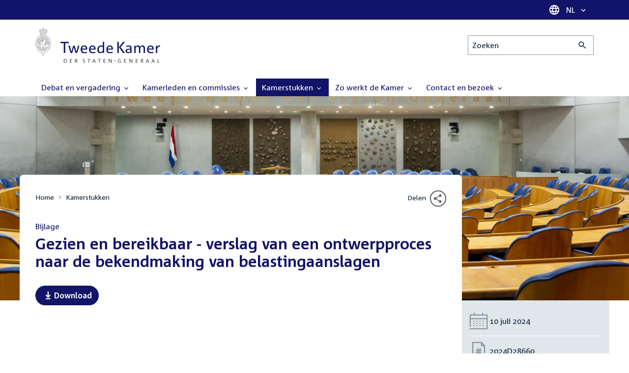

--- FILE ---
content_type: text/css
request_url: https://www.tweedekamer.nl/sites/default/files/css/css_gpoUq1hTcE4s6CVUWO0WuIGwSoD9HTQLT084x5jIABU.css?delta=17&language=nl&theme=tweedekamer&include=eJx9kEEOwyAMBD9UkidVBjaAYnBkQO3z26pS04OV486s1pLxHFzavkadB_GCb7yN_T4yKtbE4onPXIURJqMvXkEx6KzeslHliPJolttEq8VLELPP1NKkBHc1yqUPk0sSi3eQhuw8qWkzKUyxl8N9XtRPK5qolV77kqHvYw8gYqcK_b3vD51bFW26TWRArxqVSnsBztak6A
body_size: 1514
content:
/* @license GPL-2.0-or-later https://www.drupal.org/licensing/faq */
.m-skip-links{left:var(--gutter-base);margin-top:var(--space-small);position:fixed;z-index:300}.m-skip-links__list{list-style:none;margin:0;padding:0}.m-skip-links__item{margin:0;padding:0}.m-skip-links__link{left:0;margin-left:-1234rem;position:absolute;top:0}@media (max-width:991px){.m-skip-links__link.m-button:focus-visible{outline-color:#fff}}.m-skip-links__link:focus{margin-left:0}
.m-menu-footer__title{color:#fff;font-size:var(--font-size-h3);font-weight:var(--font-weight-bold);margin:0}.m-menu-footer__title a{color:inherit;display:block;text-decoration:none}.m-menu-footer__title a:hover{-webkit-text-decoration:underline currentcolor;text-decoration:underline currentcolor}.m-menu-footer__list{list-style:none;margin:var(--space-small) 0 0 0;padding:0}.m-menu-footer__list .m-menu-footer__list{margin-top:0}.m-menu-footer__item{align-items:center;display:flex;margin:0;padding:0}.m-menu-footer__item:first-child{margin-top:0}.m-menu-footer__link{color:#fff;display:flex;line-height:var(--line-height-small);padding:calc(var(--space-tiny) * .5) 0;text-decoration:none}.m-menu-footer__link:hover{-webkit-text-decoration:underline currentcolor;text-decoration:underline currentcolor}.m-menu-footer__link--no-action:hover{text-decoration:initial}.m-menu-footer__icon{color:#fff;margin:calc(var(--space-tiny) * .25) calc(var(--space-tiny) * .5) 0 calc(var(--space-tiny) * -.5)}
.m-hamburger{align-items:flex-start;-webkit-appearance:none;-moz-appearance:none;appearance:none;background-color:transparent;border:none;color:var(--color-link);cursor:pointer;display:inline-flex;font-weight:var(--font-weight-bold);gap:var(--space-tiny);line-height:var(--line-height-small);padding:var(--space-tiny);text-align:left}.m-hamburger:focus{outline-color:var(--color-primary);outline-offset:0}.m-hamburger__icon{display:flex;flex-direction:column;height:24px;justify-content:center;width:20px}.m-hamburger__line{background-color:currentcolor;display:block;height:2px;margin:2px auto;overflow:hidden;position:relative;text-indent:-1234em;top:0;transition:opacity 150ms var(--ease-in-out-base),transform 150ms var(--ease-in-out-base);width:100%}.m-hamburger--is-expanded .m-hamburger__line:first-child{top:1px;transform:translateY(5px) rotate(45deg)}.m-hamburger--is-expanded .m-hamburger__line:nth-child(2){opacity:0}.m-hamburger--is-expanded .m-hamburger__line:nth-child(3){top:-1px;transform:translateY(-5px) rotate(-45deg)}.m-hamburger__label{display:block;flex:1 1 auto;margin-top:var(--space-nano)}
.m-menu-main{display:block;position:relative;width:100%;z-index:200}.m-menu-main__overlay{background-color:#000;height:100%;left:0;opacity:.6;position:absolute;top:0;width:100%;display:none;position:fixed;z-index:1}@media (max-width:991px){.m-menu-main--is-open .m-menu-main__overlay{display:block}}.m-menu-main__toggler{background-color:var(--color-primary);color:#fff;padding:var(--space-small) var(--gutter-base);position:relative;width:100%;z-index:3}@media (min-width:992px){.m-menu-main__toggler{display:none}}.m-menu-main--is-open .m-menu-main__toggler:focus-visible{outline-color:#fff}.m-menu-main__wrapper{background-color:var(--color-primary);border-top:1px solid rgba(255,255,255,.1);display:none;left:0;padding:0 0 var(--space-tiny);position:absolute;width:100%;z-index:2}@media (min-width:992px){.m-menu-main__wrapper{background-color:transparent;border-top:none;display:block;padding:0;position:relative}}.m-menu-main--is-open .m-menu-main__wrapper{display:block}.m-menu-main__list{display:block;list-style:none;margin:0;padding:0;transition-duration:0s;transition-property:opacity,height;transition-timing-function:var(--ease-in-out-base)}@media (min-width:992px){.m-menu-main__list{display:flex}}.m-menu-main__list--level-0 .m-menu-main__list{background-color:rgba(255,255,255,.1);display:block;left:0;min-width:100%;top:100%}@media (min-width:992px){.m-menu-main__list--level-0 .m-menu-main__list{background-color:#fff;box-shadow:0 10px 20px rgba(0,0,0,.1);position:absolute}}.m-menu-main__list--level-0 .m-menu-main__list:not(.m-menu-main__list--show){display:none}.m-menu-main__list--level-1 .m-menu-main__list{left:100%;top:0}@media (min-width:992px){.m-menu-main__list--level-1 .m-menu-main__list{min-width:0}}@media (min-width:992px){.m-menu-main__list--level-0>.m-menu-main__item:last-child .m-menu-main__list--level-1 .m-menu-main__list{right:100%}}.m-menu-main__list--animating{opacity:0;overflow:hidden;transition-duration:.2s}@media (max-width:991px){.m-menu-main__list--animating{height:0}}.m-menu-main__item{margin:0;padding:0;position:relative}@media (min-width:992px){.m-menu-main__list--level-0>.m-menu-main__item:not(:first-child){margin-left:1px}}.m-menu-main__link{-webkit-appearance:none;-moz-appearance:none;appearance:none;background-color:transparent;border:none;color:#fff;display:block;font-size:var(--font-size-base);line-height:var(--line-height-small);padding:var(--space-small) var(--gutter-base);text-align:left;text-decoration:none;width:100%}@media (min-width:992px){.m-menu-main__link{color:var(--color-primary);padding:var(--space-tiny);white-space:nowrap}}@media (min-width:1200px){.m-menu-main__link{padding:var(--space-tiny) var(--space-small)}}.m-menu-main__item--is-open>.m-menu-main__link,.m-menu-main__link:hover{background-color:rgba(255,255,255,.25)}@media (min-width:992px){.m-menu-main__item--is-open>.m-menu-main__link,.m-menu-main__link:hover{background-color:var(--color-background-light)}}.m-menu-main__link--no-action:hover{background-color:initial}.m-menu-main__link:focus-visible{outline-offset:0}@media (min-width:992px){.m-menu-main__link:focus-visible{outline-color:var(--color-primary)}.m-menu-main__list--level-1 .m-menu-main__link{align-items:center;display:flex}}.m-menu-main__item--is-active>.m-menu-main__link{background-color:var(--color-primary);color:#fff}.m-menu-main__list--level-1 .m-menu-main__item--is-active>.m-menu-main__link{background-color:var(--color-background);color:var(--color-primary)}.m-menu-main__icon{margin-left:auto;transition:transform .2s var(--ease-in-out-base)}@media (max-width:991px){.m-menu-main__item--is-open>.m-menu-main__link>.m-menu-main__icon{transform:rotate(-180deg)}}@media (min-width:992px){.m-menu-main__list--level-1 .m-menu-main__icon{transform:rotate(-90deg)}}


--- FILE ---
content_type: image/svg+xml
request_url: https://www.tweedekamer.nl/themes/contrib/tk_theme/logo-white.svg
body_size: 18017
content:
<svg xmlns="http://www.w3.org/2000/svg" viewBox="0 0 254 72" width="254" height="72">
  <g>
    <path fill="white" d="M19.047 12.969a.415.415 0 11-.7126-.4256.415.415 0 01.7126.4256zm-.012-.793a.676.676 0 10-.6914 1.1618.676.676 0 00.6914-1.1618zm-5.709.793a.415.415 0 11-.145-.569.417.417 0 01.145.569zm-.012-.793a.676.676 0 10.235.927.676.676 0 00-.234-.927h-.001zm3.092-5.671a.562.562 0 010-.957.586.586 0 10-1.172 0 1.5 1.5 0 00.267 1.436.563.563 0 00-.032.936.562.562 0 01-.234.457.586.586 0 101.172 0 1.458 1.458 0 00-.267-1.392.564.564 0 01.267-.479l-.001-.001zm-.587-1.283a.325.325 0 11-.002.65.325.325 0 01.002-.65zm0 3.478a.325.325 0 11.002-.65.325.325 0 01-.002.65zm0-.913a.325.325 0 11.002-.65.325.325 0 01-.002.65zm0-.958a.325.325 0 11.326-.324.325.325 0 01-.326.325v-.001zm-3.627 42.343a.415.415 0 11-.83-.0042.415.415 0 01.83.0042zm-.415-.677a.677.677 0 10-.002 1.354.677.677 0 00.002-1.354zm8.229.677a.416.416 0 11-.8319-.0133.416.416 0 01.8319.0133zm-.416-.677a.677.677 0 10.479.2.677.677 0 00-.48-.2h.001zm3.907-1.378a.416.416 0 11-.832-.0034.416.416 0 01.832.0034zm-.416-.677a.677.677 0 100 1.354.677.677 0 000-1.354zm-6.845 3.415a.416.416 0 11-.832.006.416.416 0 01.832-.006zm-.416-.676a.677.677 0 10.002 1.354.677.677 0 00-.002-1.354zm.416 8.163a.416.416 0 11-.832.002.416.416 0 01.832-.002zm-.416-.677a.677.677 0 10.002 1.354.677.677 0 00-.002-1.354zm3.339-2.455l-.138.02a1.776 1.776 0 00-1.277 1.3A1.558 1.558 0 0117 56.538a1.289 1.289 0 01-1.05-.106c-.049-.021-.093-.041-.13-.054-.037.014-.081.033-.13.054a1.289 1.289 0 01-1.05.106 1.558 1.558 0 01-.744-1.008 1.775 1.775 0 00-1.277-1.3l-.137-.02.029-.137c.008-.033.189-.81 1.368-.81a1.283 1.283 0 011.058.505 1.024 1.024 0 011.766 0 1.283 1.283 0 011.058-.505c1.179 0 1.36.777 1.368.81l.03.137zm-1.4-.686a1.042 1.042 0 00-.981.606l-.2.374-.048-.42a.735.735 0 00-1.428 0l-.048.42-.2-.374a1.042 1.042 0 00-.981-.606 1.093 1.093 0 00-1.063.487 2.124 2.124 0 011.329 1.439c.0755.355.2921.664.6.856a1.071 1.071 0 00.839-.108c.084-.037.233-.093.233-.093s.149.056.233.093a1.07 1.07 0 00.839.108 1.338 1.338 0 00.6-.856 2.124 2.124 0 011.329-1.439 1.093 1.093 0 00-1.051-.486l-.002-.001zm.026-28.227l-1.012-.425-.08.834h.11a1.462 1.462 0 00.858-.305l.124-.104zm-.875.207l.033-.348.448.188a1.264 1.264 0 01-.481.16z"/>
    <path fill="white" d="M21.862 15.363a.618.618 0 00.089-.112.625.625 0 00-.217-.855.556.556 0 00-.152-.063v-.626a.622.622 0 00.14-1.132.848.848 0 00-.085-.041v-.185l.025-.1.281-1.093c.223-.3.44-.611.652-.916a.568.568 0 00.194.034.588.588 0 00.587-.586.573.573 0 00-.069-.271.644.644 0 00.113.02.587.587 0 00.587-.586.566.566 0 00-.218-.425h.029a.587.587 0 00.586-.586.568.568 0 01.258-1.012.58.58 0 00-.474-.564.562.562 0 00.139-.351.587.587 0 00-.587-.587.575.575 0 00-.261.063.585.585 0 00-.581-.558.562.562 0 01-.916.015.584.584 0 00-.519.327.577.577 0 00-.44-.214.569.569 0 00-.092.025.582.582 0 00-.548-.792.573.573 0 00-.323.115.583.583 0 00-.578-.543.575.575 0 00-.475.262 1.6 1.6 0 01-1.416.014.581.581 0 00-.4.161 1.349 1.349 0 00.121-.567 1.251 1.251 0 00-1.064-1.19l.025-.43.811.085V.929l-.8.083.08-.828h-1.092l.08.828-.792-.083v1.17l.808-.085.026.431a1.216 1.216 0 00-1.026 1.19 1.433 1.433 0 00.108.558.582.582 0 00-.391-.152.568.568 0 00-.342.121 2.173 2.173 0 01-1.548-.4.584.584 0 00-.578.543.572.572 0 00-.324-.115.587.587 0 00-.586.587.573.573 0 00.04.2.622.622 0 00-.093-.021.573.573 0 00-.441.214.583.583 0 00-.518-.327.562.562 0 01-.916-.015.586.586 0 00-.582.561.563.563 0 00-.261-.067.587.587 0 00-.587.587.572.572 0 00.139.352 2.44 2.44 0 01-.147 1.477.584.584 0 00.575.586.551.551 0 00.063-.013c-.014.021-.037.031-.049.055a.588.588 0 00-.063.259.578.578 0 00.525.574.56.56 0 00.513.828c.252.37.593.847.875 1.231l.258 1.1v.263a.67.67 0 00-.135.157.625.625 0 00.216.853v.7a.622.622 0 00-.4.739.641.641 0 00.124.241C4.236 18.211.286 25.06.286 33.03a20.928 20.928 0 006.03 15.181l-.508.6.087.085c.007.008.745.73 1.286 1.184a10.766 10.766 0 001.475.962l.108.059.44-.7a13.355 13.355 0 004.148 1.573v.8l.108.02a11.5 11.5 0 004.707 0l.107-.02v-.791a14.137 14.137 0 006.916-3.654h.006v-.006a17.539 17.539 0 002.362-2.736 22.033 22.033 0 003.783-12.557c.008-7.921-3.909-14.748-9.479-17.667zm-.262-.742a.359.359 0 01.01.614 13.2 13.2 0 00-2.818-1.031c.92.084 1.817.209 2.684.372a.373.373 0 01.124.044v.001zm-10.841-2.046a.618.618 0 00-.457-.07v-.185l.1-.02a29.074 29.074 0 014.454-.473 1.033 1.033 0 101.951 0 29.118 29.118 0 014.56.475h.015v.186a.622.622 0 00-.059 1.239v.552a31.93 31.93 0 00-10.937 0v-.555a.622.622 0 00.376-1.155l-.003.006zm4.415-.816a.764.764 0 11-.059.112.828.828 0 01.058-.111l.001-.001zm6.541 1.537a.362.362 0 11-.335-.546h.073a.361.361 0 01.262.543v.003zm1.074-3.28a.324.324 0 11.0027-.648.324.324 0 01-.0027.648zm.631-.837a.33.33 0 01-.324-.324.325.325 0 11.324.325v-.001zm.4-1.005a.337.337 0 01-.326-.325.325.325 0 11.326.325zm.581-1.337a.322.322 0 01-.29.321h-.035a.324.324 0 01-.04-.646h.04a.325.325 0 01.325.325zm-.916-1.112a.319.319 0 01.256-.131.327.327 0 01.326.327.322.322 0 01-.153.274.331.331 0 01-.174.051.325.325 0 01-.325-.324.313.313 0 01.069-.2l.001.003zm-.91-.318V5.39a.325.325 0 01.647.036.308.308 0 01-.028.129.324.324 0 01-.622-.129l.003-.019zm-.593-.292a.323.323 0 01.321.278.319.319 0 010 .048.325.325 0 01-.325.325.321.321 0 01-.321-.3V5.437a.326.326 0 01.325-.324v.002zm-.44.7a.569.569 0 00.44.213.561.561 0 01.916-.014.469.469 0 01.721.469.569.569 0 00-.129.354.57.57 0 01-.256 1.012.576.576 0 00.188.419.586.586 0 00-.585.587.559.559 0 00.073.269.581.581 0 00-.533.979c-.163.236-.322.46-.491.693l-.359-.157a.5.5 0 00-.324-.023 7.318 7.318 0 001.507-3.173 1.059 1.059 0 00-.315-.817 1.157 1.157 0 00-.854-.248.6.6 0 00-.242-.316.584.584 0 00.241-.248l.002.001zm-1.806 4.347c.257-.423.459-.775.629-1.093h.043a.588.588 0 00.587-.587.569.569 0 00-.143-.357.584.584 0 00.546-.577.571.571 0 00-.248-.454.582.582 0 00.409-.458.9.9 0 01.661.183.8.8 0 01.228.622c0 .747-.85 2.144-1.824 3.559l-.1.145a.687.687 0 00-.3.105.86.86 0 00-.254-.233.417.417 0 000-.043 1.428 1.428 0 00-.234-.817v.005zm1.075-2.937a.3255.3255 0 110 .651.355.355 0 01-.058-.006.325.325 0 01.058-.645zm-.155-.68a.324.324 0 01.647-.019V6.548a.322.322 0 01-.267.313.271.271 0 01-.058.006.325.325 0 01-.326-.324l.004.002zm-.055 1.681a.321.321 0 01.133.26c0 .18-.146.326-.326.326a.337.337 0 01-.082-.013.324.324 0 01.082-.638.319.319 0 01.193.065zm.264-2.952a.318.318 0 01.157-.044.327.327 0 01.322.284V5.555a.326.326 0 11-.484-.282l.005.001zm-.747-.672a.325.325 0 11.532.3735.325.325 0 01-.532-.3735zm-.959-.26a.325.325 0 01.649.018.332.332 0 01-.014.087.324.324 0 01-.636-.087l.001-.018zm-.665-.366a.327.327 0 01.326.326v.028a.325.325 0 11-.323-.353l-.003-.001zm-.9.334a.326.326 0 01.323.291v.035a.326.326 0 11-.327-.326h.004zm-3.827.316v-.02a.312.312 0 110 .031v-.011zm-.577-.65a.326.326 0 01.325.326.325.325 0 01-.648.031v-.032a.326.326 0 01.325-.325h-.002zm-.989.058a.325.325 0 01.323.309V4.364a.325.325 0 01-.64.072.308.308 0 01-.012-.08.326.326 0 01.325-.326l.004.004zm-.325.807a.968.968 0 011.314.046.567.567 0 00.339-.128.575.575 0 00.985.279 6.385 6.385 0 00.621.157l.131-.485-.071-.053a1.2 1.2 0 01-.561-1.015.978.978 0 01.918-.952l.122-.015-.049-.81-.115-.121-.683.072v-.591l.683.072.124-.13-.069-.716h.517l-.068.716.124.129.685-.072v.591l-.685-.072-.115.121-.048.81.122.016a1.012 1.012 0 01.957.951 1.22 1.22 0 01-.6 1.015l-.072.053.132.484a6.262 6.262 0 00.65-.162.575.575 0 00.989-.273.547.547 0 00.815-.132.583.583 0 00.513.317.572.572 0 01.9.429.617.617 0 00.11-.024.572.572 0 00-.056.2 1.878 1.878 0 00.183 1.545.72.72 0 00-.315 1.039.576.576 0 01-.483.346.585.585 0 00.29.5c-.154.285-.335.6-.559.97a.78.78 0 00-.29-.159.906.906 0 00-.734.151l.026-.073a9.521 9.521 0 00.748-3.193 1.017 1.017 0 00-.4-.888 2.533 2.533 0 00-2 0l-.089.03v.093a25.382 25.382 0 01-.327 3.487.972.972 0 00-1.344-.02 25.134 25.134 0 01-.324-3.467v-.093l-.088-.03a2.539 2.539 0 00-2 0 1.019 1.019 0 00-.4.888 9.2 9.2 0 00.8 3.276.935.935 0 00-.83-.219.779.779 0 00-.151.062c-.191-.317-.35-.594-.487-.848a.586.586 0 00.345-.534.58.58 0 00-.457-.561.571.571 0 00.131-.352.576.576 0 01-.291-.974.584.584 0 00-.369-.541.578.578 0 00.206-.437.557.557 0 00-.06-.208.514.514 0 00.689-.506l.021.009zm2.787-.333a1.772 1.772 0 00.306.305l-.021.076c-.094-.023-.191-.05-.3-.081a.575.575 0 00.011-.301l.004.001zm2.37.294c-.116.035-.224.064-.329.087l-.021-.075a1.861 1.861 0 00.349-.339.573.573 0 00-.023.161.583.583 0 00.02.165l.004.001zm1.278 4.989l-.238.686a.661.661 0 00-.477.15.964.964 0 00-.588-.33 1.786 1.786 0 00-.287-.637 26.884 26.884 0 00.363-3.642c.323-.1 1.21-.339 1.672-.009a.762.762 0 01.287.675 9.37 9.37 0 01-.734 3.108l.002-.001zm-3.386-.163a1.767 1.767 0 00-.307.661.809.809 0 00-.586.325.723.723 0 00-.431-.179l-.155-.423a9.444 9.444 0 01-.839-3.328.763.763 0 01.287-.675c.463-.33 1.349-.094 1.673.009a26.625 26.625 0 00.358 3.61zm-3.311 1.324a.307.307 0 01-.432.27l-.1-.145C10.109 9.661 9.2 8.19 9.2 7.444a.787.787 0 01.243-.636 1.033 1.033 0 01.807-.154.589.589 0 00.241.361.574.574 0 00.225.071.565.565 0 00-.152.22.536.536 0 00.441.756.552.552 0 00.277.921.65.65 0 00.129.022c.152.285.328.595.546.958l-.037.04a1.447 1.447 0 00-.308.934l.002.015zm-.5-3.12a.331.331 0 01-.169-.049.324.324 0 01-.156-.276.307.307 0 01.021-.112.324.324 0 11.3.437h.004zm.651.588c0 .18-.146.326-.326.326a.358.358 0 01-.086-.014.325.325 0 11.412-.312zm-.942-1.561a.322.322 0 01-.184-.058.328.328 0 01-.141-.264.325.325 0 11.326.326l-.001-.004zm.476-2.4a.331.331 0 01.326.326.326.326 0 11-.326-.326zm-.963 1.079v-.019a.314.314 0 110 .033v-.014zm-.957-.15a.325.325 0 01.647.051v.033a.324.324 0 01-.647-.033.482.482 0 010-.051zm-.594-.289a.323.323 0 01.32.286v.039a.325.325 0 11-.324-.325h.004zm-.844.493a.326.326 0 11.002.652.326.326 0 01-.002-.652zm-.4 1.561a.325.325 0 01.061-.644h.016a.3251.3251 0 11-.016.65.291.291 0 01-.061-.007v.001zm.389.919h-.009a.328.328 0 11.009 0zm.524.887h-.01a.324.324 0 01-.316-.324.331.331 0 01.325-.326.325.325 0 010 .65h.001zm.5.811H8.91a.34.34 0 11.044 0zm.222.2a1.694 1.694 0 01-.135-1.333.589.589 0 00-.587-.587c-.016 0-.028.012-.044.013a.566.566 0 00.1-.313.563.563 0 01-.325-.913.555.555 0 01.332-.9.925.925 0 011.176.093.573.573 0 00.439-.214.587.587 0 00.3.282.6.6 0 00-.186.3 1.257 1.257 0 00-.979.216 1.048 1.048 0 00-.338.837 7.79 7.79 0 001.572 3.257.572.572 0 00-.332.011l-.367.154c-.218-.3-.429-.6-.631-.9l.005-.003zm.823 1.1l.122-.055c.054-.024.094-.041.125-.056a.565.565 0 01.538.182 1.051 1.051 0 01.2.264l.036.067h.076a.472.472 0 01.223.055l.149.084.043-.165a.438.438 0 01.291-.3l.082-.037v-.089-.054a.231.231 0 010-.032 1.182 1.182 0 01.244-.763.567.567 0 01.271-.182.881.881 0 01.9.539.988.988 0 01.045.088l.038.076h.085a.5.5 0 01.492.223l.143.224.09-.25c.078-.219.234-.32.537-.351h.019l.1-.012.017-.094c.0445-.25.151-.485.31-.683a.773.773 0 011.318.026 1.518 1.518 0 01.289.656l.016.085.085.018h.006l.025.007a.676.676 0 01.554.354l.093.21.132-.187a.416.416 0 01.437-.173l.092.011.04-.083c.023-.046.049-.094.081-.144a.845.845 0 01.863-.478.587.587 0 01.287.2 1.14 1.14 0 01.232.726c0 .012 0 .029-.005.047s-.005.037-.006.057l-.006.083.072.041a.585.585 0 01.3.3l.078.2.143-.166a.41.41 0 01.324-.138h.076l.036-.068a1.069 1.069 0 01.14-.2.6.6 0 01.589-.244l.135.06.131.057-.016.065-.251.979a29.851 29.851 0 00-4.779-.491 1.03 1.03 0 00-1.673 0 29.527 29.527 0 00-4.642.481l-.114.023-.258-.993zm.129 1.852a.362.362 0 11.6188.3758.362.362 0 01-.6188-.3758zm-.15 2.095a.37.37 0 01.276-.448c.827-.159 1.684-.279 2.563-.361a13.23 13.23 0 00-2.726.993.353.353 0 01-.113-.184zm-1.3 35.75a9.879 9.879 0 01-1.327-.875c-.424-.355-.974-.883-1.183-1.086l.429-.507.93-1.1a.686.686 0 00.425.128.706.706 0 00.507-.254.815.815 0 00.024-1l.92-1.089.212-.25c.192.161.615.515.866.715.266.212.846.57 1.092.72l-2.895 4.598zm-1.427-4.913a2.5 2.5 0 01.968.311.578.578 0 01.04.739.433.433 0 01-.318.16.442.442 0 01-.332-.138 3.353 3.353 0 01-.358-1.073v.001zm6.1 5.869a13.124 13.124 0 01-4.009-1.529l2.214-3.523a9.537 9.537 0 001.795.72v4.332zm0-5.055v.452a9.252 9.252 0 01-1.543-.614h1.543v.162zm4.661 5.9a11.1 11.1 0 01-4.4 0v-5.734a7.889 7.889 0 004.4 0v5.734zm.1-6.028a7.8 7.8 0 01-4.594 0l-.135-.035h4.864l-.135.035zm-6.327-.23l.147-.234-.114-.07s-.178-.105-.4-.243h2.71v-.2h-3.017c-.182-.118-.359-.239-.471-.329-.077-.061-.171-.137-.269-.218h3.757v-.2h-3.993c-.242-.2-.452-.378-.456-.38l-.1-.085-.291.344c-.144-.137-.284-.28-.422-.425h5.262v-.2h-3.609c.2-.1.683-.319 1.276-.546h6.648l-.34.209.824.217-.047.12h-3.772v.2h3.7l-.214.547h-3.481v.2h6.878c-.217.193-.441.375-.67.547h-6.207v.2h5.939a9.843 9.843 0 01-.865.547l-8.403-.001zM7.646 23.3a19.706 19.706 0 01.405-.547h1.522v-.2H8.206c.1527-.1873.3087-.3697.468-.547h.9v-.2h-.717c.1793-.1893.363-.3713.551-.546h6.178l-.463.115-.665.431h-3.9v.2h3.6l-.843.547h-2.754v.2h2.453l-.843.547h-1.609v.2h1.308l-.843.547H7.166c.115-.186.231-.369.353-.547H9.58v-.2H7.646zm2.916-2.969a10.2 10.2 0 01.862-.547h1.912v-.2h-1.549a9.385 9.385 0 011.305-.547h.244v-.077a8.6 8.6 0 014.518-.118h-3.539v.2h4.221a9.369 9.369 0 011.306.547h-5.527v.2h5.889a10.1 10.1 0 01.862.547h-1.652v.2h1.92c.2287.172.452.3543.67.547h-2.59v.2h2.806c.1887.1747.3727.3567.552.546h-3.359v.2h3.54c.16.1767.316.359.468.547h-7.478.006l.38-.543h2.1v-.2h-1.968l.382-.546h1.586v-.2H16.98l.133-.189-.758.189H9.617c.218-.1927.4413-.375.67-.547h8.142v-.2l-7.867-.009zm14.439 4.648c.093.18.183.362.269.548h-1.136v.2h1.226c.082.18.16.362.236.547h-1.462v.2h1.54c.071.18.139.363.2.547h-5.213V26.9a2.107 2.107 0 00.342-.425h2.143v-.2h-2.031a2.132 2.132 0 00.125-.294l.041-.131-.31.011.071-.079.083-.055h2.021v-.2H21.42l.4-.265-.715-.283h2.04v-.2h-2.534l-.325-.128-.231.412-.215-.142.086-.153.536-.248.161-.288h3.956c.105.18.209.362.308.547h-.763v.2h.877zm1.872 8.908c-.008.183-.019.366-.032.547h-1.755v.2h1.743c-.015.183-.034.366-.055.547h-1.688v.2h1.665c-.023.184-.05.366-.078.548h-3.835v-.049a2.272 2.272 0 00-.022-.5h1.287v-.2h-1.317a3.423 3.423 0 00-.171-.547h1.494v-.2h-1.577c-.076-.168-.168-.346-.28-.547h1.857v-.2H22.14c-.077-.131-.156-.263-.235-.39 0 0-.052-.088-.093-.156h5.087c0 .183 0 .365-.011.547h-1.8v.2h1.785zm-1.006 5.2c-.0667.1847-.1353.367-.206.547h-.025v.063a15.631 15.631 0 01-.651 1.422h-1.858c.027-.2.061-.38.1-.548h1.43v-.2h-1.382a2.778 2.778 0 01.207-.537l.005-.01h1.17v-.2h-3.524a8.0244 8.0244 0 00-.072-.547h3.6v-.2h-3.633c-.028-.133-.063-.326-.119-.547h5.208c-.056.1833-.115.3657-.177.547h-.3v.2l.227.01zm-7.27 4.59l.547-.336-.449-.466c.086-.027.176-.054.276-.081a5.548 5.548 0 012.237-.169l.107.021.009-.11a2.7 2.7 0 01.1-.551 2.756 2.756 0 01.2-.492l.121-.217-.236.075a3.452 3.452 0 01-2.815-.275l-.685 1.05a2.056 2.056 0 01-.172-.223 3.255 3.255 0 01-.353-.72 5.906 5.906 0 01-.2-.73c-.05-.229-.094-.476-.126-.734-.031-.237-.056-.484-.074-.736-.016-.237-.027-.485-.031-.737-.006-.344 0-.61.006-.738v-.129a2.781 2.781 0 00-.25-.662 2.657 2.657 0 00-.607-.771 2.216 2.216 0 00-.465-.315c-.242-.123-.5-.27-.772-.437-.471-.292-.858-.574-1.057-.724a3.331 3.331 0 001.041-.6 2.671 2.671 0 00.745-1.083c.105.079.281.205.5.349a6.331 6.331 0 001.517.754 2.488 2.488 0 00.354.078l.113.015a2.128 2.128 0 01.365.593c.053.123.107.259.157.388.04.1.077.213.113.342a5.983 5.983 0 01.155.731l.01.073.007.045.039.024a5.436 5.436 0 01.8.653c.062.06.126.128.19.2.081.092.152.191.228.282a4.181 4.181 0 01.611 1.691c.056.313.084.571.1.732.008.1.011.162.011.162v.106l.1-.012a3.473 3.473 0 011.493.3l.058.027.048-.042a2.994 2.994 0 01.534-.294 3.645 3.645 0 00-.146.461 6.283 6.283 0 00-.135.755c-.028.233-.049.485-.06.75-.01.238-.015.489-.012.746 0 .323.017.6.027.765a9.31 9.31 0 00-2.931.626c-.429.152-.788.3-1 .386l.1-.258.152-.385-.595-.153zm-9.032-.438l.623-.707-.713-.236c.188-.091.379-.172.578-.247a4.538 4.538 0 012.076-.338l.178.019-.057-.15a2.343 2.343 0 00-.22-.418 3.76 3.76 0 00-.694-.764 7.407 7.407 0 00-1.069-.752 10.886 10.886 0 00-1.16-.592 1.7 1.7 0 011.113-.377h.043l.031-.031c.11-.108.227-.214.361-.326a5.887 5.887 0 011.124-.731 8.041 8.041 0 012.318-.732 9.042 9.042 0 011.68-.126c.024.019.064.054.113.1a2.165 2.165 0 01.514.707.855.855 0 01.017.668.9.9 0 01-.114.2 2.019 2.019 0 01-.61.5 7.616 7.616 0 01-2.153.716l.082.156c.112.2275.193.469.241.718a4 4 0 01.075.724 3.759 3.759 0 01-.014.4l-.013.116.74-.04a2.007 2.007 0 00-.213.2 2.682 2.682 0 00-.5.772c-.013.028-.022.052-.03.072a10.665 10.665 0 00-2.16.618c-.559.215-1.025.427-1.256.536l.071-.715-1.002.06zm-.93-7.647l-.638.391-.182-.247.884-.845-.975.195-.087-.192a1.754 1.754 0 01.2-.177 1.537 1.537 0 01.146-.1 1.946 1.946 0 01.381-.176 1.872 1.872 0 01.379-.082c.067-.008.128-.012.185-.013a1.381 1.381 0 00.163-.021l.511-.079.018-.449.017-.336.044.01.168.567.1-.051c.07-.033.138-.07.209-.11a6.686 6.686 0 00.617-.416c.148-.107.3-.219.471-.328.115-.076.226-.142.34-.2a2.61 2.61 0 01.326-.148 3.651 3.651 0 011.829-.162 1.818 1.818 0 01-.116.414 2.851 2.851 0 01-.424.7 4.01 4.01 0 01-.731.724 4.291 4.291 0 01-1.444.725l-.039.013a5.814 5.814 0 00-.749.264 4.519 4.519 0 00-.433.213c-.117.066-.229.137-.333.209l-.05.038-.027.021a3.3 3.3 0 00-.278.226 2.41 2.41 0 00-.425.5h-.094l-.226-.268.394-.674-.131-.136zm.34-1.445l-.05.006c-.042 0-.087 0-.133.007l-.458-.97-.176.082.431.914a1.937 1.937 0 00-.228.054l-.642-.594-.133.146.566.523a2.135 2.135 0 00-.249.125h-.207l-1.056-.915.018-.257.33.181.043-.428.409.156.087-.458.375.142.072-.386.371.22.069-.367.268.177.131-.306.264.256.257-.317.159.3-.082 1.642-.242.039-.055-1.014-.2.011.061 1.031zm-.027-4.055l-.082-.1-.381.545c-.048-.119-.118-.292-.2-.487-.108-.278-.2-.526-.281-.741a8.592 8.592 0 01-.186-.554c.295.0507.598.0294.883-.062a1.246 1.246 0 00.682-.559 6.134 6.134 0 00.591.542 6.809 6.809 0 001.145.752 5.82 5.82 0 001.136.449c-.067.041-.131.083-.193.127a2.706 2.706 0 00-.713.771 3.355 3.355 0 00-.347.763 4.974 4.974 0 00-.124.489c-.249-.184-.46-.355-.658-.532a8.094 8.094 0 01-.718-.734c-.19-.218-.39-.46-.56-.669h.006zm.274.637h-.634l.29-.413c.108.133.226.275.344.413zm-2.376-2.514c0-.015 0-.031-.007-.046a2.963 2.963 0 00.587.334h-.634a.565.565 0 00.053-.287l.001-.001zm.547.057a2.6 2.6 0 01-.7-.484 1.7 1.7 0 01-.272-.348.544.544 0 01-.086-.317.452.452 0 01.168-.306.352.352 0 01.2-.093l.1.01.009-.1a1.011 1.011 0 01.052-.228.478.478 0 01.171-.247.357.357 0 01.344-.041l.142.071v-.159c0-.06.016-.24.1-.3h.32c.064.02.119.042.119.042l.111-.156-.052-.053a2.822 2.822 0 00-.6-.475.776.776 0 01.074-.142 1.189 1.189 0 01.6-.428c.04.091.109.248.19.416a2.975 2.975 0 00.415.694l.056.056 6.337-4.108 1.459-.364-.839 1.206c-1.2.726-6.418 3.879-6.418 3.879s.075.107.1.139a3.651 3.651 0 00.743.743 1.313 1.313 0 01-.749.516 1.39 1.39 0 00-.521-.949l-.12-.08-.029.141c0 .019-.083.412-.128.7a1.956 1.956 0 01-.6-.547l-.173.083c0 .006.143.495.223.784a1.328 1.328 0 01-.7-.467l-.181.065c0 .027.07.533.132.85l.003-.003zm-.855.259a.378.378 0 11-.5296-.5395.378.378 0 01.5296.5395zm2.1-3.545h.938l-.68.442a3.131 3.131 0 01-.257-.442h-.001zm8.8-1.739l.908.644-.219.414.624.266.183-.4-.113-.574.2-.326 1.093-.216.423.97-.2.358-.536.247-.207.368.543.359.25-.448 1.025.406-.482.319-.22.241-.827.028.007.2 1.124-.039a2.26 2.26 0 01-.136.267 1.943 1.943 0 01-.367.459 1.481 1.481 0 01-.354.241l.083.176a1.543 1.543 0 00.23-.135v.044a4.294 4.294 0 01-.124.725 7.2 7.2 0 01-.236.733c-.048.126-.1.24-.133.331-.033.091-.064.158-.083.21-.019.052-.043.131-.064.209a6.465 6.465 0 00-.145.755c-.011.079-.02.145-.026.2l-.31-.115-.016.123a5.084 5.084 0 01-.094.527c-.031.134-.064.255-.095.372-.036.132-.069.258-.092.373-.01.054-.018.1-.024.145a1.775 1.775 0 00.053.64 2.422 2.422 0 00.138.392 1.747 1.747 0 01-.941-.183l-.083-.041-.047.08a1.328 1.328 0 00-.138.457 4.541 4.541 0 00-.033.715c-.066-.015-.137-.031-.21-.053a6.067 6.067 0 01-1.464-.73c-.351-.228-.594-.419-.6-.421l-.112-.088-.042.136a2.647 2.647 0 01-.17.412 2.412 2.412 0 01-.561.711 3.216 3.216 0 01-1.147.625c-.116.036-.234.07-.352.1a4.736 4.736 0 01-.637.1 4.179 4.179 0 00.677-.688 3.7 3.7 0 00.459-.764 1.874 1.874 0 00.141-.651 4.425 4.425 0 00-2.112.158 3.166 3.166 0 00-.351.16 4.849 4.849 0 00-.353.212l-.063.042-.143.1a6.1 6.1 0 01.093-.783l.019-.112a4.467 4.467 0 01.145-.618 3.267 3.267 0 01.326-.72 2.485 2.485 0 01.661-.713 2.678 2.678 0 01.387-.234 4.313 4.313 0 011.9-.368 3.755 3.755 0 00.974-.126 3.332 3.332 0 001.4-.766 2.169 2.169 0 00.243-.259l.206-.277-.322.128a3.47 3.47 0 01-1 .238 3.116 3.116 0 01-.549 0c-.1-.008-.186-.02-.262-.033a2.03 2.03 0 00.415-.526 2.3 2.3 0 001.577-.407.581.581 0 00.174-.422.987.987 0 00-.7-.835.509.509 0 00-.126-.017.86.86 0 00-.151.015 1.645 1.645 0 00-.867.594l-.079-.336-.013-.049-.045-.018a.68.68 0 01-.231-.162 1.223 1.223 0 01-.273-.692l1.273-.334.11-.481 1.012-.055.215-.927-.011-.583zm1.292.9l-.077.169-.253-.107.2-.378-.462-.328h.512l-.034.056.114.588zm5.389 5.6a.913.913 0 01.179.361.83.83 0 01-.077.666 1.037 1.037 0 01-.136.184 1.915 1.915 0 00-.035-.16 2.109 2.109 0 00-.421-.78 2.182 2.182 0 00-.322-.317c-.26-.192-.393-.311-.483-.388l-.055-.049a.76.76 0 00-.342-.107 1.556 1.556 0 00-.8.1.892.892 0 00-.209.152 2.013 2.013 0 00-.456.637 2.425 2.425 0 00-.174.774v.038a2.379 2.379 0 00.073.735c.067.2628.161.5178.281.761l.142.291.078-.214a.8.8 0 01.032-.077 1.007 1.007 0 011.475-.415 1.206 1.206 0 00-.9.3 1.187 1.187 0 00-.384.68c-.008.048-.018.221-.018.221l.159.263c.09.15.179.3.264.442a7.2 7.2 0 01.379.732 3.306 3.306 0 01.233.72c.0372.1862.05.3765.038.566 0 .046-.007.094-.014.147a2.215 2.215 0 01-.216.71 1.947 1.947 0 01-1.124.979 1.977 1.977 0 01-.561.1 2.638 2.638 0 00-.351-.623 1.327 1.327 0 00.719-.04 1.309 1.309 0 00.5-.3 1.425 1.425 0 00.346-.525l.007-.018v-.018a1.605 1.605 0 00-.023-.269 1.571 1.571 0 00-2.321-1.087c.37-.6255 1.1624-.8558 1.81-.526l.291.149-.161-.283c-.1-.17-.2-.345-.3-.512 0 0-.3-.49-.433-.737a6.605 6.605 0 01-.351-.732 3.85 3.85 0 01-.216-.725 2.848 2.848 0 01-.047-.718 3.392 3.392 0 01.121-.721 2.571 2.571 0 01.324-.715 2.3 2.3 0 01.738-.714 2.126 2.126 0 01.446-.2 2.6 2.6 0 01.6-.132 18.824 18.824 0 011.99.079 1.913 1.913 0 001.037-.232 1.5 1.5 0 01.022.381 1.2 1.2 0 01-.293.7.891.891 0 01-.595.355.7.7 0 01-.5-.2l-.068-.07-.147.131s.211.217.249.257v-.007zm-.612.433a1.941 1.941 0 01.314.547h-2.827a2.173 2.173 0 01.124-.547h2.389zm-2.3-.2a2.022 2.022 0 01.348-.442 1.119 1.119 0 01.144-.106h.967l.027.023c.091.081.228.2.494.4a1.774 1.774 0 01.141.126l-2.121-.001zm-.127 1.68h.758a1.2 1.2 0 00-.571.5 3.98 3.98 0 01-.186-.5h-.001zm1.871.477a1.048 1.048 0 01.2.061l.022.009h-.811a1 1 0 01.584-.07h.005zm-2.574-2.7a2.782 2.782 0 00-.235.548h-.254c.025-.164.06-.362.105-.548h.384zm-.328-.2c.008-.025.016-.049.023-.072a5.1 5.1 0 01.08-.2c.035-.084.069-.171.109-.274h.748a2.516 2.516 0 00-.509.547l-.451-.001zm.04.938a3.558 3.558 0 00-.089.547h-.549c.023-.106.041-.206.055-.3l.317.117.013-.127s.009-.094.026-.232l.227-.005zm-.1.742a3.088 3.088 0 00.036.547h-.757c.019-.077.04-.159.062-.244.022-.085.052-.195.079-.3l.58-.003zm.072.742a3.986 3.986 0 00.16.547h-.97a1.493 1.493 0 01-.031-.495.348.348 0 01.008-.052h.833zm-.62 1.072a1.955 1.955 0 01-.137-.329h.994c.071.174.156.354.257.546h-2.332a1.216 1.216 0 01.055-.194 1.6 1.6 0 001.114.116l.1-.043-.051-.096zm1.22.412c.092.164.23.4.32.547h-2.807a3.93 3.93 0 01.023-.543l2.464-.004zm.439.742c.043.072.086.143.128.216a1.635 1.635 0 00-.34-.061 1.558 1.558 0 00-1.143.392h-1.049a2.3 2.3 0 00-.337-.547H21.1zm-1.541.742a1.54 1.54 0 00-.282.546h-.291c-.032-.1-.065-.2-.1-.289-.035-.089-.067-.173-.1-.258l.773.001zm.909.274c.2659.0175.521.112.734.272h-1.65a1.374 1.374 0 01.915-.272h.001zm-1.248.467l-.041.142.152-.142h2.081a1.359 1.359 0 01.291.548H19.15a6.2135 6.2135 0 00-.114-.548h.184zm2.521.743a1.3 1.3 0 01.009.134 1.233 1.233 0 01-.267.412h-1.547a5.8 5.8 0 00-.65-.547l2.455.001zm-.511.742a1.036 1.036 0 01-.2.087 1.174 1.174 0 01-.894-.062l-.022-.025h1.116zm4.189-8.894s-.214.269-.944.269a19.492 19.492 0 00-2.063-.082 2.674 2.674 0 00-.65.14 2.206 2.206 0 00-.462.206h-.962c.069-.19.126-.371.174-.547h4.916l-.009.014zm-4.212 14.09a2.858 2.858 0 00-.066.36 5.949 5.949 0 00-2.214.187h-4.741a2.445 2.445 0 01.373-.547h3.153a1.972 1.972 0 00.248.3l.085.083.064-.1.183-.28 2.915-.003zm-2.79-.2l.341-.523a3.734 3.734 0 002.6.259c-.03.072-.064.161-.1.265l-2.841-.001zm-3.656 0a1.591 1.591 0 01.307-.2l-.049-.185-.886.048c0-.054.006-.126.006-.211h3.188c.0697.189.155.372.255.547l-2.821.001zm-.626-.742a4.1 4.1 0 00-.054-.548h3.028c.0447.1953.095.378.151.548h-3.125zm-.093-.743a3.036 3.036 0 00-.175-.547h3.107c.027.189.057.372.092.547h-3.024zm.328-.742a6.439 6.439 0 001.4-.547h1.124c.015.186.032.369.054.547H14.37zm1.707-.742a1.913 1.913 0 00.387-.367 1.086 1.086 0 00.113-.18h.281c0 .186.012.369.023.547h-.804zm.777-.743h-.206a1.025 1.025 0 00-.015-.547h.225c0 .129-.007.318 0 .547h-.004zm.011-.742h-.3a2.18 2.18 0 00-.368-.547h.47c.0863.169.1534.347.2.531l-.002.016zm-.864-.743c-.072-.066-.121-.1-.123-.106l-.025-.019h-.03a8.929 8.929 0 00-1.749.127h-2.779c.076-.068.15-.136.22-.207l.081-.081-.359-.259h4.865a2.377 2.377 0 01.452.547l-.553-.002zm-6.71-.383c.065-.056.166-.134.208-.167l.2.425.177-.083-.215-.46c.059-.04.122-.079.186-.117l.258.239.132-.144-.21-.194c.078-.041.16-.08.244-.117l1.023.738a5.419 5.419 0 01-.326.285 5.56 5.56 0 01-1.2.728 5.137 5.137 0 01-.916.318l-.028-.9a2.268 2.268 0 01.278-.368l.009.167.2-.012-.02-.338zm1.771.579h2.107a7.724 7.724 0 00-1.456.547h-1.487a5.663 5.663 0 00.836-.547zm-.095-.937l-.483-.351a5.693 5.693 0 01.564-.188l.026-.009h3.815c.266.163.521.309.761.43a2.218 2.218 0 01.2.118h-4.883zm.657-.743a4.589 4.589 0 00.779-.428 4.576 4.576 0 00.946-.119h.45c.193.142.479.349.778.547h-2.953zm4.362-10.18l-.03.133-1.31.344v.071h-3.6l.9-.548h4.04zm-3.714-.2l.9-.547h3.982l-.072.311-1.014.055-.042.181h-3.754zm2.391.938c.026.1931.0902.379.189.547h-1.019a.9.9 0 00-.7 0H9.817l.905-.547h3.941zm2.465 1.485a.412.412 0 01-.108.184c-.157.159-.543.349-1.495.349h-.057l-.007.013h-.582c.125-.054.509-.2.512-.2l.048-.018.012-.05a.143.143 0 00-.028-.122c-.056-.071-.168-.1-.354-.1a5.388 5.388 0 00-.568.047 6.67 6.67 0 01-.7.056.685.685 0 01-.289-.033.449.449 0 01-.165-.12h2.02l.03.125.082-.125 1.649-.006zm-1.508-.2a1.5 1.5 0 01.77-.549.65.65 0 01.116-.012.357.357 0 01.079.01.836.836 0 01.54.55l-1.505.001zm-2.536.133a.651.651 0 00.351.363.824.824 0 00.367.049 6.77 6.77 0 00.723-.057 5.4 5.4 0 01.545-.047h.034c-.116.045-.247.1-.309.125l-.113.051c-.083.038-.185.085-.3.132a2.089 2.089 0 01-.723.2 1.152 1.152 0 01-.63-.187.756.756 0 01-.318-.661.7.7 0 01.458-.646h.042a.644.644 0 00-.127.68v-.002zm.163-.133a.435.435 0 01-.014-.106.456.456 0 01.34-.441h1.436a.882.882 0 00.219.155l.093.392h-2.074zm-.443-.547a.849.849 0 00-.282.547h-2.154a3.1 3.1 0 01-.578-.547h3.014zm-2.342.743h2.058a.992.992 0 00.207.547H9.881a1.639 1.639 0 00.582-.547h-.001zm2.482.742a1.351 1.351 0 00.715.206 2.194 2.194 0 00.779-.206h.906c-.161.246-.355.455-.477.442l-.022.1h-4.759a5.958 5.958 0 01-.587-.547l3.445.005zm2.471.742a3.5 3.5 0 00.577 0h.529a3.186 3.186 0 01-1.11.547h-4.206a6.42 6.42 0 01-.869-.547h5.079zm-1.894.742a3.689 3.689 0 00-.994.3 5.411 5.411 0 01-.911-.3h1.905zm3.682-5.391h-3.7l.905-.547h2.852l.006.292-.063.255zm-8.932 4.012l.155.034-.039-.153c-.023-.1-.089-.328-.149-.54.15.1397.3207.2554.506.343l.121.052.015-.13c.021-.179.077-.48.113-.665a1.429 1.429 0 01.327.807v.044l-.033.071a1.079 1.079 0 01-.637.582 1.728 1.728 0 01-.928.025l-.054-.015-.035-.108a6.531 6.531 0 01-.127-.7 2.046 2.046 0 00.763.352l.002.001zm2.483 5.091v.097l-.078.057a6.783 6.783 0 01-.579.392h-.134l-.117-.4-.187-.027.006-.12 1.089.001zm-1.081-.2l.027-.546h1.128a5.4 5.4 0 00-.066.546H9.673zm-1 5.016l.11-.018a5.083 5.083 0 001.051-.349h1.524a6.009 6.009 0 00-.791.547H8.186c.092-.072.155-.118.155-.118l.033-.429h.281l.018.367zm-.514-.041c-.054.04-.163.124-.3.244a7.033 7.033 0 00-.725.72h-.056l-.053-.5-.456.078 1.045-1.115.607-.187-.062.76zm-.2.417h2.384c-.05.044-.1.089-.143.134a1.88 1.88 0 00-1.193.412H7.386a6.493 6.493 0 01.563-.547l.01.001zm6.045 4.572l.059-.009.019-.057s.007-.021.021-.054h4.256l.488.5-.072.044h-6.431a9.176 9.176 0 011.66-.428v.004zm7.694-3.088h1.39a3.594 3.594 0 00-.49.266 4.249 4.249 0 00-.9-.266zm-1.7 4.454h2.768c-.18.1893-.364.3717-.552.547h-3.582l.181-.08s.5-.225 1.185-.467zm.585-.2a7.469 7.469 0 012.4-.424l.113.007-.009-.112v-.016h.332a13.288 13.288 0 01-.47.546l-2.366-.001zm2.49-.742a16.348 16.348 0 01-.02-.547h.924c-.131.186-.266.369-.4.547h-.504zm-.022-.742c0-.187 0-.37.009-.547h1.4c-.114.186-.2317.3683-.353.547h-1.056zm.018-.742c.01-.191.025-.374.044-.547h1.773c-.1.185-.2.367-.31.547h-1.507zm-2.209-3.712c-.016-.053-.034-.107-.052-.161a2.136 2.136 0 00.551-.106 2.2 2.2 0 00.551-.28h4.42c-.047.184-.1.367-.15.547h-5.32zm1.29-.742a2.189 2.189 0 00.415-.547h3.939a18.6025 18.6025 0 01-.126.547H22.15zm.51-.743a2.385 2.385 0 00.158-.547h3.827c-.031.183-.064.366-.1.547H22.66zm-.873-3.712a.984.984 0 01.3-.545h4.799c.007.181.01.363.011.546l-5.11-.001zm1.614-.742l-.119-.159a1.2 1.2 0 00-.5-.388h4.068c.014.181.024.364.032.547h-3.481zm-2.36-.742a2.185 2.185 0 01-.054-.547h2.9a1.448 1.448 0 01.033.24l.009.175.144-.1a1.154 1.154 0 00.3-.315h2.413c.0207.1813.0387.3637.054.547h-5.799zm3.427-.742a1.034 1.034 0 00.055-.547h2.16c.0287.1807.0543.363.077.547h-2.292zm0-.742a1.544 1.544 0 00-.074-.175.765.765 0 00.2.017 1 1 0 00.7-.389h1.248c.036.181.07.363.1.548l-2.174-.001zm.976-.743a1.385 1.385 0 00.212-.547h.728c.044.1813.0853.3637.124.547h-1.064zm.228-.742a1.088 1.088 0 00-.086-.523l-.013-.024h.612c.052.1807.1017.363.149.547h-.662zm-5.11-.742a4.38 4.38 0 00.093-.547h5.3c.062.18.121.3623.177.547h-5.57zm.185-3.712l.008-.014-.232-.533h3.6c.1207.178.238.3603.352.547h-3.728zm-.309-.742l-.206-.476-1.333.262-.129.214h-.905l-.628-.445.009.445h-2.524l.9-.547h7.964c.1387.178.272.3603.4.547h-3.548zm-9.717.937l-.843.547H8.542c-.116-.243-.231-.516-.231-.516l-.085.027a1.449 1.449 0 00-.76.49h-.729c.0993-.1853.202-.3677.308-.547l3.676-.001zm-3.369.742a.641.641 0 00-.044.14l-.013.08.077.027a1.47 1.47 0 01.4.267.4.4 0 00-.19.034H6.366c.087-.185.176-.368.27-.548h.716zm.04.743a.688.688 0 00-.051.176.563.563 0 00-.41.092.627.627 0 00-.222.28h-.67c.076-.185.154-.367.236-.547l1.117-.001zm-.747.742c-.006.024-.01.047-.014.066a.622.622 0 00-.25.129.655.655 0 00-.223.351h-.4c.066-.184.134-.367.205-.547l.682.001zm-.5.743a.808.808 0 00.111.326c.03.05.064.1.1.149a.565.565 0 00-.369.071h-.475c.056-.1847.1147-.367.176-.547l.457.001zm-.364.742a.572.572 0 00-.089.352.551.551 0 00.053.2h-.439c.0473-.184.097-.3663.149-.547l.326-.005zm.113.742a.576.576 0 00.424.141.568.568 0 00.331-.141h.96c.034.131.093.314.175.547H5.133c.039-.184.081-.366.125-.547h.636zm1.961.742c.06.165.129.348.207.548H4.995c.03-.184.064-.367.1-.548h2.76zm.283.743c.1.252.183.459.22.547H4.886a20.759 20.759 0 01.077-.547h3.175zm.3.742l.006.016.011-.016h.941c.183.207.35.384.52.547H4.809c.0153-.1833.0333-.3657.054-.547h3.575zm1.689.742c.2.181.425.358.683.547H9.6l-.228-.427-.308.378-.313-.307-.151.353-.321-.212-.04.214h-.306l-.1-.066-.009.066h-2.4v.2h2.368l-.035.186-.375-.142-.088.456-.429-.165-.02.209H5.426v.2h1.051l-.033.457.1.09H5.426v.2h1.347l.632.547H4.796a18.38 18.38 0 01-.003-2.773l5.334-.011zm-2.5 2.969a1.475 1.475 0 00-.181.181l-.037.047.144.318H4.866a16.33 16.33 0 01-.054-.547l2.815.001zm.282.742l-.352.336.155.212H4.963a19.52 19.52 0 01-.077-.548h3.023zm-.053.743l.1.129.2-.129h.157l-.174.3.209.249H5.097a14.9008 14.9008 0 01-.1-.547l2.859-.002zm.657.742l.091.108.031.037.013.4h-.259l.039-.51-.931.286-.21.225H5.26a20.59 20.59 0 01-.125-.547l3.378.001zm-1.407.742l-.512.547H5.461c-.053-.181-.1-.363-.15-.547h1.795zm-.7.743l-.39.416.824-.14.029.27H5.69c-.062-.181-.12-.363-.176-.547l.892.001zm.483.742l.04.372s.2-.26.283-.372h1.594l-.036.042.128.052a9.893 9.893 0 01.947.454H5.963c-.071-.18-.14-.363-.205-.547l1.131-.001zm3.3.742a7.731 7.731 0 01.807.547h-4.71c-.0813-.18-.16-.3623-.236-.547h4.139zm1.044.742a3.811 3.811 0 01.524.548h-5.12a17.3782 17.3782 0 01-.269-.548h4.865zm.659.743c.04.063.075.126.106.188a5.031 5.031 0 00-2.006.359H7.048c-.106-.179-.208-.362-.308-.547h5.152zm-2.369.742c-.118.054-.234.111-.351.172l-.2.106.809.269H7.523c-.122-.178-.239-.361-.353-.547h2.353zm.167.742l-.483.547H8.06a13.3491 13.3491 0 01-.406-.547H9.69zm.636.743l-.053.546H8.684a13.288 13.288 0 01-.47-.546h2.112zm9.491 2.968a9.134 9.134 0 01-1.542.617v-.617h1.542zm-1.542 5.222v-3.387h6.531a13.818 13.818 0 01-6.531 3.387zm9.071-6.279a17.375 17.375 0 01-2.258 2.632h-6.802v-.687a11.391 11.391 0 006.32-5.05 17.621 17.621 0 002.558-9.3c0-8.107-5.087-14.7-11.34-14.7s-11.338 6.595-11.338 14.7a16.493 16.493 0 004.645 11.862l-.839.993a4.433 4.433 0 00-1.178-.333l-.181-.026.033.178a5.06 5.06 0 00.388 1.29l-.86 1.017A20.678 20.678 0 01.556 33.033c0-10.44 6.849-18.934 15.268-18.934s15.268 8.494 15.268 18.934a21.758 21.758 0 01-3.735 12.406h-.011z"/>
    <path fill="white" d="M5.711 45.401l-.218.153-1.086-1.552.218-.154.453.647 1.72-1.2.181.259-1.72 1.2zM5.37 40.74l-1.556 1.35v.006l2.027-.371.144.3L4.118 43.6l-.14-.29 1.571-1.273v-.007l-2 .378-.148-.307 1.544-1.327v-.006l-1.981.423-.137-.284 2.4-.458zm-3.246-2.098l.253-.079.391 1.26.72-.223-.365-1.174.253-.079.364 1.175.783-.242-.394-1.27.253-.079.488 1.571-2.261.7zm-.474-2.31l.261-.049.248 1.295.738-.141-.231-1.207.261-.05.232 1.207.8-.153-.251-1.305.262-.05.309 1.615-2.324.446zm-.16-1.534a1.177 1.177 0 01.215-.86 1.115 1.115 0 01.824-.358 1.94 1.94 0 01.533.027.982.982 0 01.4.176.886.886 0 01.267.336 1.4 1.4 0 01.12.5l.061.809-2.361.178-.059-.808zm2.094-.183a1.21 1.21 0 00-.018-.132.692.692 0 00-.053-.166.76.76 0 00-.1-.17.589.589 0 00-.174-.145.9.9 0 00-.264-.095 1.3798 1.3798 0 00-.375-.017 1.7 1.7 0 00-.375.07.758.758 0 00-.275.157.594.594 0 00-.159.256.951.951 0 00-.034.372l.04.528 1.83-.137-.043-.521zm-2.117-3.306l.265.01-.047 1.319.752.027.045-1.23.264.011-.043 1.229.817.029.048-1.329.265.01-.059 1.642-2.365-.085zm.31-2.324l1.154.241-.909-1.415.083-.4.73 1.172 1.594-.728-.082.39-1.346.593.279.461.811.17-.065.306-2.316-.483zm.829-3.133l2.539-.116-.112.329-.758.018-.321.947.59.48-.1.3-1.947-1.634.109-.324zm1.387.24l-1.174.018v.007l.918.735.256-.76zm-.639-2.117l2.11.25-1.425-1.579.2-.382 2.1 1.086-.137.265-1.75-.9v.007l1.412 1.559-.124.239-2.09-.247v.006l1.75.9-.137.265-2.1-1.086zm2.403-3.839l.212.158-.785 1.059.605.451.733-.988.212.157-.732.987.658.489.792-1.066.212.157-.979 1.319-1.9-1.41zm1.35-1.413a.772.772 0 01.494-.25.569.569 0 01.454.193.72.72 0 01.194.339.506.506 0 01-.069.378.41.41 0 01.166-.07.374.374 0 01.151.008.5.5 0 01.141.065 1.461 1.461 0 01.135.1c.043.037.087.077.129.118a1.3 1.3 0 00.134.114.992.992 0 00.141.091.4.4 0 00.15.047l-.252.244a.2.2 0 01-.1-.04 1.059 1.059 0 01-.11-.09l-.121-.115a1.282 1.282 0 00-.136-.112 2.4564 2.4564 0 00-.138-.095.392.392 0 00-.141-.053.31.31 0 00-.144.012.407.407 0 00-.157.1l-.551.535.7.725-.226.22-1.649-1.7.805-.764zm.8.724a.458.458 0 00.079-.168.362.362 0 000-.176.446.446 0 00-.115-.182.43.43 0 00-.276-.141.409.409 0 00-.309.142l-.559.544.577.593.469-.457a1.258 1.258 0 00.138-.157l-.004.002zm2.39-2.993a1.18 1.18 0 01.877-.13 1.113 1.113 0 01.645.625 1.9 1.9 0 01.178.5.97.97 0 01-.009.439.884.884 0 01-.209.374 1.413 1.413 0 01-.418.3l-.726.366-1.064-2.114.726-.36zm.969 1.865a1.069 1.069 0 00.115-.067.751.751 0 00.133-.112.8.8 0 00.116-.161.593.593 0 00.068-.216.951.951 0 00-.013-.281 1.358 1.358 0 00-.128-.353 1.577 1.577 0 00-.208-.321.706.706 0 00-.249-.193.594.594 0 00-.3-.051.976.976 0 00-.356.11l-.473.239.825 1.641.47-.235zm2.576-3.084l.063.257-1.282.315.181.732 1.195-.293.062.257-1.194.294.194.8 1.292-.317.063.256-1.6.392-.564-2.3zm2.093-.134a.783.783 0 01.532.155.57.57 0 01.2.45.712.712 0 01-.09.379.5.5 0 01-.308.228v.007a.426.426 0 01.168.062.358.358 0 01.1.109.5.5 0 01.06.143 1.431 1.431 0 01.032.165c0 .057.01.116.013.176.003.06.012.118.021.175a1.2 1.2 0 00.041.163.426.426 0 00.078.137l-.351.007a.2.2 0 01-.046-.1.842.842 0 01-.018-.14c0-.052-.007-.108-.011-.168a1.217 1.217 0 00-.024-.175 1.47 1.47 0 00-.037-.164.37.37 0 00-.066-.135.316.316 0 00-.114-.091.434.434 0 00-.186-.031l-.768.016.02 1.011-.313.007-.044-2.365 1.111-.021zm.089 1.071a.471.471 0 00.173-.069.353.353 0 00.116-.132.491.491 0 00-.065-.5.41.41 0 00-.324-.105l-.781.016.016.823.657-.014a1.245 1.245 0 00.209-.02l-.001.001zm4.16.11a.672.672 0 00-.338-.247.947.947 0 00-.19-.05.528.528 0 00-.183 0 .351.351 0 00-.155.075.391.391 0 00-.11.166.244.244 0 000 .188.488.488 0 00.123.164 1.469 1.469 0 00.2.152c.078.049.158.1.238.153.08.053.158.11.233.17a.891.891 0 01.186.2.583.583 0 01.1.24.681.681 0 01-.232.57.694.694 0 01-.28.129.928.928 0 01-.321.012 1.453 1.453 0 01-.655-.254.941.941 0 01-.24-.249.7.7 0 01-.11-.316.821.821 0 01.056-.376l.28.1a.513.513 0 00.046.48.626.626 0 00.172.173c.0715.05.1492.0907.231.121a1.143 1.143 0 00.207.056.645.645 0 00.206 0 .385.385 0 00.176-.075.39.39 0 00.123-.18.3.3 0 00.008-.209.467.467 0 00-.118-.176 1.25 1.25 0 00-.2-.158l-.239-.154a3.2698 3.2698 0 01-.234-.165 1.017 1.017 0 01-.191-.187.49.49 0 01-.067-.5.612.612 0 01.433-.4.886.886 0 01.3-.022 1.265 1.265 0 01.311.071 1.313 1.313 0 01.3.158.773.773 0 01.209.223.651.651 0 01.093.284.847.847 0 01-.046.342l-.28-.1a.493.493 0 00-.044-.41l.002.001zm1.123.424l.141-.226 1.609 1-.14.226-.671-.416-1.107 1.786-.268-.166 1.107-1.786zm2.809 1.66l-.838 2.4-.264-.226.266-.708-.759-.651-.664.368-.244-.21 2.239-1.2.264.227zm-.738 1.2l.418-1.094-1.023.577.605.517zm1.286-.363l.2-.174 1.255 1.417-.2.175-.523-.59-1.573 1.394-.21-.237 1.574-1.394zm2.752 3.146l-.221.146-.728-1.1-.627.415.678 1.026-.221.146-.681-1.026-.686.452.733 1.109-.22.145-.906-1.372 1.974-1.3zm.53.991l-1.2 1.949v.006l1.735-.822.127.269-2.138 1.014-.148-.313 1.187-1.93v-.006l-1.716.813-.127-.269 2.139-1.013zm.077 3.706l-.252.083-.3-.909.253-.084zm-.499 2.28a1.1 1.1 0 01.016-1.275 1.185 1.185 0 01.328-.3 1.324 1.324 0 01.422-.166 1.669 1.669 0 01.5-.031 1.2 1.2 0 01.444.123c.136.068.255.1657.348.286a1.1 1.1 0 01.2.46 1.49 1.49 0 01.031.365.921.921 0 01-.075.327.841.841 0 01-.191.272.961.961 0 01-.323.2l-.066-.309a.644.644 0 00.212-.132.548.548 0 00.125-.185.707.707 0 00.049-.227.988.988 0 00-.021-.251.744.744 0 00-.16-.344.755.755 0 00-.274-.2.99.99 0 00-.345-.074 1.434 1.434 0 00-.371.031 1.135 1.135 0 00-.338.126.932.932 0 00-.264.214.74.74 0 00-.156.65.832.832 0 00.126.309.71.71 0 00.211.2.72.72 0 00.27.093.839.839 0 00.306-.019l-.155-.741.259-.055.214 1.016-1.221.256-.04-.194.272-.143a.782.782 0 01-.332-.282h-.001zm2.663 2.585l-.265.023-.115-1.314-.749.066.108 1.225-.266.023-.107-1.225-.813.07.116 1.325-.266.023-.143-1.638 2.358-.207zm.016 1.075l-1.95 1.2v.006l1.917.05-.007.3-2.365-.061.009-.344 1.93-1.188v-.006l-1.9-.05.007-.3 2.365.061zm-.347 4.034l-.263-.037.184-1.306-.747-.106-.172 1.217-.264-.037.173-1.217-.81-.115-.186 1.317-.263-.038.23-1.627 2.345.33zm-.432 1.81a.783.783 0 01-.294.469.578.578 0 01-.49.07.715.715 0 01-.34-.191.5.5 0 01-.136-.359h-.007a.393.393 0 01-.107.145.347.347 0 01-.133.071.517.517 0 01-.154.018 1.439 1.439 0 01-.166-.014c-.058-.01-.114-.022-.173-.035a1.36 1.36 0 00-.173-.029 1.046 1.046 0 00-.169 0 .383.383 0 00-.152.037l.09-.34a.188.188 0 01.107-.018 1.049 1.049 0 01.141.02l.162.036a1.1 1.1 0 00.175.025 1.342 1.342 0 00.167.01.369.369 0 00.147-.026.31.31 0 00.118-.086.411.411 0 00.081-.17l.2-.744-.976-.257.079-.3 2.29.6-.287 1.068zm-1.057-.209a.473.473 0 00.018.185.36.36 0 00.1.149.5.5 0 00.5.075.411.411 0 00.191-.283l.2-.756-.8-.21-.166.635a1.165 1.165 0 00-.042.204l-.001.001zm.24 2.603l-2.542-.028.13-.323.757.027.375-.929-.562-.512.12-.3 1.85 1.739-.128.326zm-1.371-.317l1.172.047v-.006l-.874-.786-.298.745zm.246 2.597l-2.516-.364.172-.3.747.127.494-.871-.488-.581.158-.28 1.6 1.97-.167.299zm-1.318-.495l1.156.2-.763-.894-.393.694zm.293 2.067l-1.67-1.275-.761.995-.21-.16.952-1.246 1.879 1.435z"/>
  </g><g>
  <path fill="white" d="M60.775 31.912v20.157h-2.908V31.912h-6.965v-2.648h16.807v2.643zM84.806 52.07H81.78l-3.44-11.571h-.059L74.988 52.07h-3.2a135.553 135.553 0 01-4.548-15.132h2.908c.919 4.183 2.076 8.4 3.323 12.253h.059l3.471-12.253h2.908l3.56 12.253h.059c1.216-3.916 2.433-8.159 3.323-12.253h2.7a148.2 148.2 0 01-4.747 15.131l.002.001zm20.74-7.087H95.162c0 3.2 1.157 5.221 4.747 5.221a17.737 17.737 0 004.9-.682l.326 2.106a20.471 20.471 0 01-5.7.8c-4.9 0-7.21-2.611-7.21-7.832 0-4.865 2.552-8.01 7.15-8.01 4.242 0 6.2 2.878 6.2 6.824 0 .323-.029 1.034-.029 1.573zm-6.349-6.29a4.1 4.1 0 00-4.035 4.3h7.625c.088-2.61-1.217-4.304-3.591-4.304l.001.004zm23.291 6.29h-10.384c0 3.2 1.157 5.221 4.747 5.221a17.736 17.736 0 004.9-.682l.326 2.106a20.472 20.472 0 01-5.7.8c-4.9 0-7.21-2.611-7.21-7.832 0-4.865 2.552-8.01 7.15-8.01 4.242 0 6.2 2.878 6.2 6.824 0 .323-.029 1.034-.029 1.573zm-6.349-6.29a4.1 4.1 0 00-4.035 4.3h7.625c.088-2.61-1.217-4.304-3.591-4.304l.001.004zm21.658 13.376l-.267-2.255a6.891 6.891 0 01-5.489 2.611c-4.124 0-5.934-3.293-5.934-7.358 0-4.539 2.344-8.337 7.655-8.337a16.144 16.144 0 013.382.356v-7.822h2.789v22.8l-2.136.005zm-.653-12.461a8.671 8.671 0 00-3.442-.682c-3.085 0-4.628 2.166-4.628 5.874 0 2.73.861 5.34 3.5 5.34 1.661 0 3-.831 4.569-2.7l.001-7.832zm20.56 5.375h-10.383c0 3.2 1.157 5.221 4.747 5.221a17.726 17.726 0 004.895-.682l.326 2.106a20.466 20.466 0 01-5.7.8c-4.895 0-7.209-2.611-7.209-7.832 0-4.865 2.552-8.01 7.15-8.01 4.243 0 6.2 2.878 6.2 6.824.005.323-.026 1.034-.026 1.573zm-6.348-6.29a4.1 4.1 0 00-4.035 4.3h7.625c.089-2.61-1.217-4.304-3.59-4.304v.004zm18.291 13.376h-2.908V29.264h2.908v22.805zm.374-11.872l8.436-10.93h3.857l-8.941 10.868 9 11.934h-3.768l-8.584-11.872zm23.708 11.873l-.238-1.543a6.778 6.778 0 01-4.866 1.9c-3.145 0-5.1-1.572-5.1-4.479 0-3.263 2.818-4.718 7.062-4.718h2.521v-.979c0-2.344-.831-3.471-3.53-3.471a13 13 0 00-4.392.86l-.533-2.136a16.285 16.285 0 015.4-.92c4.333 0 5.816 2.255 5.816 5.133v10.354l-2.14-.001zm-.624-6.883h-2.521c-2.819 0-4.155.919-4.155 2.611 0 1.543.92 2.492 2.73 2.492a5.732 5.732 0 003.945-1.72l.001-3.383zm27.076 6.883v-8.9c0-2.552-.357-4.272-2.612-4.272-1.839 0-2.67.89-4.1 2.552v10.622h-2.787v-8.9c0-2.552-.357-4.272-2.583-4.272-1.868 0-2.669.89-4.093 2.552v10.622h-2.789V36.938h2.136l.355 2.225c1.455-1.75 2.729-2.581 4.9-2.581 2.284 0 3.708.89 4.392 2.819 1.572-1.988 2.907-2.819 5.1-2.819 3.856 0 4.865 2.641 4.865 6.023v9.464l-2.784.001zm20.472-7.087h-10.385c0 3.2 1.157 5.221 4.748 5.221a17.731 17.731 0 004.895-.682l.326 2.106a20.472 20.472 0 01-5.7.8c-4.895 0-7.209-2.611-7.209-7.832 0-4.865 2.552-8.01 7.149-8.01 4.244 0 6.2 2.878 6.2 6.824.006.323-.024 1.034-.024 1.573zm-6.349-6.29a4.105 4.105 0 00-4.035 4.3h7.626c.089-2.611-1.217-4.3-3.591-4.3zm19.017.767a6.479 6.479 0 00-1.6-.267c-1.038 0-1.958.949-3.709 3.145v9.732h-2.788V36.938h2.165l.3 2.789c1.63-2.166 2.61-3.145 4.123-3.145a5.84 5.84 0 011.929.267l-.42 2.611z"/>
  <path fill="white" d="M60.365 71.694h-2.494V64.16h2.674a3.389 3.389 0 013.677 3.664 3.523 3.523 0 01-3.857 3.87zm.039-6.518h-1.285v5.5h1.26c1.659 0 2.533-.888 2.533-2.791a2.394 2.394 0 00-2.508-2.709zm9.719 6.518V64.16h4.256v1H71.37v2.134h2.61v.99h-2.61v2.392h3.06v1.015zm14.31 0l-1.762-3.265h-.8v3.265h-1.247V64.16h2.237c1.684 0 2.584.771 2.584 2.044a2.091 2.091 0 01-1.5 2.032l2.006 3.459-1.518-.001zM82.71 65.15h-.836v2.314h.823c1 0 1.427-.526 1.427-1.157 0-.604-.347-1.157-1.414-1.157zm15.48 6.672a5.819 5.819 0 01-1.736-.244l.167-1.08a5.229 5.229 0 001.672.283c.861 0 1.337-.438 1.337-1.144 0-.681-.578-.99-1.325-1.324-.99-.425-1.89-.914-1.89-2.134 0-1.375 1.08-2.134 2.495-2.134a5.468 5.468 0 011.633.244l-.244.99a4.69 4.69 0 00-1.427-.218.974.974 0 00-1.119 1.029c0 .5.373.784.875 1.015 1.067.527 2.353.952 2.353 2.43-.002 1.542-1.275 2.287-2.791 2.287zm11.108-6.646v6.518h-1.26v-6.518h-2.263V64.16h5.786v1.016zm12.227 6.518c-.206-.656-.4-1.3-.6-1.915h-3.1c-.206.6-.4 1.259-.592 1.915h-1.273c.81-2.52 1.762-5.168 2.765-7.534h1.337c1.067 2.507 1.98 4.988 2.815 7.534h-1.352zm-2.173-6.288c-.411 1.055-.848 2.328-1.209 3.381h2.431c-.347-1.054-.823-2.3-1.222-3.381zm11.442-.23v6.518h-1.26v-6.518h-2.262V64.16h5.786v1.016zm7.778 6.518V64.16h4.256v1h-3.01v2.134h2.611v.99h-2.611v2.392h3.06v1.015zm15.338 0l-3.677-5.889v5.889h-1.144V64.16h1.556l3.587 5.773V64.16h1.144v7.534zm6.172-3.395v-1.015h3.3v1.015zm13.77-2.648a4.241 4.241 0 00-2.122-.566c-1.4813.1308-2.6152 1.375-2.6084 2.862.0068 1.487 1.152 2.7207 2.6344 2.838a5.068 5.068 0 001.247-.18v-2.948h1.248v3.729a7.833 7.833 0 01-2.6.437 3.561 3.561 0 01-3.805-3.819 3.735 3.735 0 013.935-3.946 5.3 5.3 0 012.507.63l-.436.963zm6.736 6.043V64.16h4.255v1h-3.008v2.134h2.61v.99h-2.61v2.392h3.06v1.015zm15.339 0l-3.678-5.889v5.889h-1.144V64.16h1.557l3.587 5.773V64.16h1.144v7.534zm8.254 0V64.16h4.255v1h-3.009v2.134h2.611v.99h-2.611v2.392h3.061v1.015zm14.309 0l-1.762-3.265h-.8v3.265h-1.246V64.16h2.237c1.684 0 2.584.771 2.584 2.044a2.091 2.091 0 01-1.5 2.032l2.005 3.459-1.518-.001zm-1.723-6.544h-.836v2.314h.823c1 0 1.428-.526 1.428-1.157 0-.6-.347-1.157-1.414-1.157h-.001zm13.59 6.544c-.2-.656-.4-1.3-.6-1.915h-3.1c-.2.6-.4 1.259-.591 1.915h-1.279c.81-2.52 1.762-5.168 2.764-7.534h1.336c1.067 2.507 1.98 4.988 2.815 7.534h-1.345zm-2.17-6.288c-.411 1.055-.848 2.328-1.207 3.381h2.43c-.351-1.053-.823-2.3-1.223-3.381zm13.51 6.288c-.207-.656-.4-1.3-.6-1.915h-3.1c-.207.6-.4 1.259-.592 1.915h-1.273c.81-2.52 1.762-5.168 2.765-7.534h1.337c1.066 2.507 1.98 4.988 2.816 7.534h-1.353zm-2.173-6.288c-.411 1.055-.849 2.328-1.209 3.381h2.43c-.347-1.054-.823-2.3-1.221-3.381zm8.935 6.288V64.16h1.247v6.516h2.906v1.015z"/></g>
</svg>